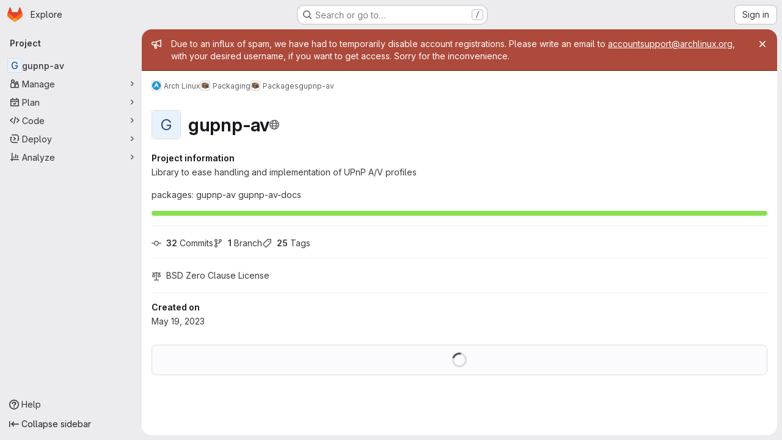

--- FILE ---
content_type: text/javascript; charset=utf-8
request_url: https://gitlab.archlinux.org/assets/webpack/pages.projects.show.aab5dd1e.chunk.js
body_size: 13083
content:
(this.webpackJsonp=this.webpackJsonp||[]).push([["pages.projects.show"],{"/ev+":function(e){e.exports=JSON.parse('{"iconCount":113,"spriteSize":226730,"icons":[{"name":"add-user-sm","svg_size":72},{"name":"catalog-sm","svg_size":72},{"name":"chart-bar-sm","svg_size":72},{"name":"chat-sm","svg_size":72},{"name":"cloud-check-sm","svg_size":72},{"name":"cloud-tanuki-sm","svg_size":72},{"name":"cloud-user-sm","svg_size":72},{"name":"commit-sm","svg_size":72},{"name":"devops-sm","svg_size":72},{"name":"empty-todos-all-done-md","svg_size":144},{"name":"empty-todos-md","svg_size":144},{"name":"merge-requests-sm","svg_size":72},{"name":"milestone-sm","svg_size":72},{"name":"package-sm","svg_size":72},{"name":"pipeline-sm","svg_size":72},{"name":"project-create-from-template-sm","svg_size":72},{"name":"project-create-new-sm","svg_size":72},{"name":"project-import-sm","svg_size":72},{"name":"purchase-success-md","svg_size":144},{"name":"rocket-launch-md","svg_size":144},{"name":"scan-alert-sm","svg_size":72},{"name":"schedule-md","svg_size":144},{"name":"search-sm","svg_size":72},{"name":"secure-sm","svg_size":72},{"name":"service-desk-sm","svg_size":72},{"name":"subgroup-create-new-sm","svg_size":72},{"name":"success-sm","svg_size":72},{"name":"tanuki-ai-md","svg_size":144},{"name":"tanuki-ai-sm","svg_size":72},{"name":"train-sm","svg_size":72},{"name":"variables-sm","svg_size":72},{"name":"wiki-sm","svg_size":72},{"name":"empty-access-md","svg_size":144},{"name":"empty-access-token-md","svg_size":144},{"name":"empty-activity-md","svg_size":144},{"name":"empty-admin-apps-md","svg_size":144},{"name":"empty-ai-catalog-md","svg_size":144},{"name":"empty-catalog-md","svg_size":144},{"name":"empty-chart-md","svg_size":144},{"name":"empty-cloud-md","svg_size":144},{"name":"empty-commit-md","svg_size":144},{"name":"empty-dashboard-md","svg_size":144},{"name":"empty-devops-md","svg_size":144},{"name":"empty-embed-panel-md","svg_size":144},{"name":"empty-environment-md","svg_size":144},{"name":"empty-epic-add-md","svg_size":144},{"name":"empty-epic-md","svg_size":144},{"name":"empty-feature-flag-md","svg_size":144},{"name":"empty-friends-md","svg_size":144},{"name":"empty-geo-md","svg_size":144},{"name":"empty-groups-md","svg_size":144},{"name":"empty-issues-add-md","svg_size":144},{"name":"empty-issues-md","svg_size":144},{"name":"empty-job-canceled-md","svg_size":144},{"name":"empty-job-failed-md","svg_size":144},{"name":"empty-job-manual-md","svg_size":144},{"name":"empty-job-not-triggered-md","svg_size":144},{"name":"empty-job-pending-md","svg_size":144},{"name":"empty-job-scheduled-md","svg_size":144},{"name":"empty-job-skipped-md","svg_size":144},{"name":"empty-key-md","svg_size":144},{"name":"empty-labels-add-md","svg_size":144},{"name":"empty-labels-md","svg_size":144},{"name":"empty-labels-starred-md","svg_size":144},{"name":"empty-merge-requests-md","svg_size":144},{"name":"empty-milestone-md","svg_size":144},{"name":"empty-organizations-add-md","svg_size":144},{"name":"empty-organizations-md","svg_size":144},{"name":"empty-package-md","svg_size":144},{"name":"empty-piechart-md","svg_size":144},{"name":"empty-pipeline-md","svg_size":144},{"name":"empty-private-md","svg_size":144},{"name":"empty-projects-deleted-md","svg_size":144},{"name":"empty-projects-md","svg_size":144},{"name":"empty-projects-starred-md","svg_size":144},{"name":"empty-radar-md","svg_size":144},{"name":"empty-scan-alert-md","svg_size":144},{"name":"empty-schedule-md","svg_size":144},{"name":"empty-search-md","svg_size":144},{"name":"empty-secrets-md","svg_size":144},{"name":"empty-secure-add-md","svg_size":144},{"name":"empty-secure-md","svg_size":144},{"name":"empty-service-desk-md","svg_size":144},{"name":"empty-snippets-md","svg_size":144},{"name":"empty-subgroup-add-md","svg_size":144},{"name":"empty-subgroup-md","svg_size":144},{"name":"empty-train-md","svg_size":144},{"name":"empty-user-alert-md","svg_size":144},{"name":"empty-user-md","svg_size":144},{"name":"empty-user-settings-md","svg_size":144},{"name":"empty-variables-md","svg_size":144},{"name":"empty-wiki-md","svg_size":144},{"name":"empty-workspaces-md","svg_size":144},{"name":"error-403-lg","svg_size":288},{"name":"error-404-lg","svg_size":288},{"name":"error-409-lg","svg_size":288},{"name":"error-422-lg","svg_size":288},{"name":"error-429-lg","svg_size":288},{"name":"error-500-lg","svg_size":288},{"name":"error-502-lg","svg_size":288},{"name":"error-503-lg","svg_size":288},{"name":"status-alert-md","svg_size":144},{"name":"status-alert-sm","svg_size":72},{"name":"status-fail-md","svg_size":144},{"name":"status-fail-sm","svg_size":72},{"name":"status-new-md","svg_size":144},{"name":"status-new-sm","svg_size":72},{"name":"status-nothing-md","svg_size":144},{"name":"status-nothing-sm","svg_size":72},{"name":"status-settings-md","svg_size":144},{"name":"status-settings-sm","svg_size":72},{"name":"status-success-md","svg_size":144},{"name":"status-success-sm","svg_size":72}]}')},"0Ypr":function(e,t,a){"use strict";a.d(t,"a",(function(){return o}));var r=a("jlnU"),n=a("CzKS"),s=a("3twG"),i=a("/lV4");function o(e){if(!e)throw new Error("namespaceType not provided");if(!Object(s.t)("leave"))return;Object(n.b)();const t=document.querySelector(".js-leave-link");t?t.click():Object(r.createAlert)({message:Object(i.j)(Object(i.a)("You do not have permission to leave this %{namespaceType}."),{namespaceType:e})})}},326:function(e,t,a){a("HVBj"),a("tGlJ"),e.exports=a("zAUc")},"9AxQ":function(e,t,a){"use strict";var r=a("q3oM"),n=a("4qOP"),s=a("qYtX"),i=a("CbCZ"),o=a("vxCR"),l=a("fI8y"),c={name:"GlBanner",components:{CloseButton:s.a,GlButton:i.a,GlCard:o.a,GlIllustration:l.a},props:{title:{type:String,required:!0},buttonAttributes:{type:Object,required:!1,default:function(){return{}}},buttonText:{type:String,required:!0},buttonLink:{type:String,required:!1,default:null},illustrationName:{type:String,required:!1,default:null},svgPath:{type:String,required:!1,default:null},variant:{type:String,required:!1,default:r.n[0],validator:e=>r.n.includes(e)},dismissLabel:{type:String,required:!1,default:function(){return Object(n.b)("GlBanner.closeButtonTitle","Dismiss")}}},computed:{isIntroducing(){return this.variant===r.n[1]}},methods:{handleClose(){this.$emit("close")},primaryButtonClicked(){this.$emit("primary")}}},d=a("tBpV"),u=Object(d.a)(c,(function(){var e=this,t=e._self._c;return t("gl-card",{staticClass:"gl-banner gl-py-6 gl-pl-6 gl-pr-8",class:{"gl-banner-introduction":e.isIntroducing},attrs:{"body-class":"gl-flex !gl-p-0"}},[e.svgPath||e.illustrationName?t("div",{staticClass:"gl-banner-illustration"},[e.illustrationName?t("gl-illustration",{attrs:{name:e.illustrationName}}):e.svgPath?t("img",{attrs:{src:e.svgPath,alt:""}}):e._e()],1):e._e(),e._v(" "),t("div",{staticClass:"gl-banner-content"},[t("h2",{staticClass:"gl-banner-title"},[e._v(e._s(e.title))]),e._v(" "),e._t("default"),e._v(" "),t("gl-button",e._b({attrs:{variant:"confirm",category:"primary","data-testid":"gl-banner-primary-button",href:e.buttonLink},on:{click:e.primaryButtonClicked}},"gl-button",e.buttonAttributes,!1),[e._v(e._s(e.buttonText))]),e._v(" "),e._t("actions")],2),e._v(" "),t("close-button",{staticClass:"gl-banner-close",attrs:{label:e.dismissLabel},on:{click:e.handleClose}})],1)}),[],!1,null,null,null);t.a=u.exports},FKKe:function(e,t){var a={kind:"Document",definitions:[{kind:"OperationDefinition",operation:"query",name:{kind:"Name",value:"projectComplianceFrameworks"},variableDefinitions:[{kind:"VariableDefinition",variable:{kind:"Variable",name:{kind:"Name",value:"fullPath"}},type:{kind:"NonNullType",type:{kind:"NamedType",name:{kind:"Name",value:"ID"}}},directives:[]}],directives:[],selectionSet:{kind:"SelectionSet",selections:[{kind:"Field",name:{kind:"Name",value:"project"},arguments:[{kind:"Argument",name:{kind:"Name",value:"fullPath"},value:{kind:"Variable",name:{kind:"Name",value:"fullPath"}}}],directives:[],selectionSet:{kind:"SelectionSet",selections:[{kind:"Field",name:{kind:"Name",value:"id"},arguments:[],directives:[]},{kind:"Field",name:{kind:"Name",value:"complianceFrameworks"},arguments:[],directives:[],selectionSet:{kind:"SelectionSet",selections:[{kind:"Field",name:{kind:"Name",value:"nodes"},arguments:[],directives:[],selectionSet:{kind:"SelectionSet",selections:[{kind:"Field",name:{kind:"Name",value:"id"},arguments:[],directives:[]},{kind:"Field",name:{kind:"Name",value:"name"},arguments:[],directives:[]},{kind:"Field",name:{kind:"Name",value:"description"},arguments:[],directives:[]},{kind:"Field",name:{kind:"Name",value:"color"},arguments:[],directives:[]},{kind:"Field",name:{kind:"Name",value:"default"},arguments:[],directives:[]},{kind:"Field",name:{kind:"Name",value:"namespaceId"},arguments:[],directives:[]}]}}]}}]}}]}}],loc:{start:0,end:247}};a.loc.source={body:"query projectComplianceFrameworks($fullPath: ID!) {\n  project(fullPath: $fullPath) {\n    id\n    complianceFrameworks {\n      nodes {\n        id\n        name\n        description\n        color\n        default\n        namespaceId\n      }\n    }\n  }\n}\n",name:"GraphQL request",locationOffset:{line:1,column:1}};var r={};function n(e,t){for(var a=0;a<e.definitions.length;a++){var r=e.definitions[a];if(r.name&&r.name.value==t)return r}}a.definitions.forEach((function(e){if(e.name){var t=new Set;!function e(t,a){if("FragmentSpread"===t.kind)a.add(t.name.value);else if("VariableDefinition"===t.kind){var r=t.type;"NamedType"===r.kind&&a.add(r.name.value)}t.selectionSet&&t.selectionSet.selections.forEach((function(t){e(t,a)})),t.variableDefinitions&&t.variableDefinitions.forEach((function(t){e(t,a)})),t.definitions&&t.definitions.forEach((function(t){e(t,a)}))}(e,t),r[e.name.value]=t}})),e.exports=a,e.exports.projectComplianceFrameworks=function(e,t){var a={kind:e.kind,definitions:[n(e,t)]};e.hasOwnProperty("loc")&&(a.loc=e.loc);var s=r[t]||new Set,i=new Set,o=new Set;for(s.forEach((function(e){o.add(e)}));o.size>0;){var l=o;o=new Set,l.forEach((function(e){i.has(e)||(i.add(e),(r[e]||new Set).forEach((function(e){o.add(e)})))}))}return i.forEach((function(t){var r=n(e,t);r&&a.definitions.push(r)})),a}(a,"projectComplianceFrameworks")},G6B1:function(e,t,a){"use strict";a.d(t,"c",(function(){return l})),a.d(t,"b",(function(){return c})),a.d(t,"a",(function(){return u}));var r=a("o4PY"),n=a.n(r),s=(a("ZzK0"),a("z6RN"),a("BzOf"),a("v2fZ"),a("NmEs")),i=a("GuZl");const o=Object.freeze(["active","gl-tab-nav-item-active"]),l="gl-tab-shown",c="hash",d=[c];class u{constructor(e,{history:t=null}={}){if(!e)throw new Error("Cannot instantiate GlTabsBehavior without an element");this.destroyFns=[],this.tabList=e,this.tabs=this.getTabs(),this.activeTab=null,this.history=d.includes(t)?t:null,this.setAccessibilityAttrs(),this.bindEvents(),this.history===c&&this.loadInitialTab()}setAccessibilityAttrs(){var e=this;this.tabList.setAttribute("role","tablist"),this.tabs.forEach((function(t){t.hasAttribute("id")||t.setAttribute("id",n()("gl_tab_nav__tab_")),!e.activeTab&&t.classList.contains(o[0])?(e.activeTab=t,t.setAttribute("aria-selected","true"),t.removeAttribute("tabindex")):(t.setAttribute("aria-selected","false"),t.setAttribute("tabindex","-1")),t.setAttribute("role","tab"),t.closest(".nav-item").setAttribute("role","presentation");const a=e.getPanelForTab(t);t.hasAttribute("aria-controls")||t.setAttribute("aria-controls",a.id),a.classList.add(i.n),a.setAttribute("role","tabpanel"),a.setAttribute("aria-labelledby",t.id)}))}bindEvents(){var e=this;this.tabs.forEach((function(t){e.bindEvent(t,"click",(function(a){a.preventDefault(),t!==e.activeTab&&e.activateTab(t)})),e.bindEvent(t,"keydown",(function(t){const{code:a}=t;"ArrowUp"===a||"ArrowLeft"===a?(t.preventDefault(),e.activatePreviousTab()):"ArrowDown"!==a&&"ArrowRight"!==a||(t.preventDefault(),e.activateNextTab())}))}))}bindEvent(e,...t){e.addEventListener(...t),this.destroyFns.push((function(){e.removeEventListener(...t)}))}loadInitialTab(){const e=this.tabList.querySelector(`a[href="${CSS.escape(window.location.hash)}"]`);this.activateTab(e||this.activeTab)}activatePreviousTab(){const e=this.tabs.indexOf(this.activeTab);if(e<=0)return;const t=this.tabs[e-1];this.activateTab(t),t.focus()}activateNextTab(){const e=this.tabs.indexOf(this.activeTab);if(e>=this.tabs.length-1)return;const t=this.tabs[e+1];this.activateTab(t),t.focus()}getTabs(){return Array.from(this.tabList.querySelectorAll(".gl-tab-nav-item"))}getPanelForTab(e){const t=e.getAttribute("aria-controls");return t?document.querySelector("#"+t):document.querySelector(e.getAttribute("href"))}activateTab(e){this.activeTab.setAttribute("aria-selected","false"),this.activeTab.setAttribute("tabindex","-1"),this.activeTab.classList.remove(...o);this.getPanelForTab(this.activeTab).classList.remove("active"),e.setAttribute("aria-selected","true"),e.removeAttribute("tabindex"),e.classList.add(...o);const t=this.getPanelForTab(e);t.classList.add("active"),this.history===c&&Object(s.p)(e.getAttribute("href")),this.activeTab=e,this.dispatchTabShown(e,t)}dispatchTabShown(e,t){const a=new CustomEvent(l,{bubbles:!0,detail:{activeTabPanel:t}});e.dispatchEvent(a)}destroy(){this.destroyFns.forEach((function(e){return e()}))}}},LNKH:function(e,t,a){"use strict";a.r(t);var r=a("9/Bc"),n=a("/lV4"),s=a("ygVz"),i=a("yN/U"),o=a("CbCZ"),l={name:"TierBadgePopover",components:{GlPopover:i.a,GlButton:o.a},mixins:[s.b.mixin({label:"tier_badge"})],inject:["primaryCtaLink","secondaryCtaLink","isProject","trialDuration"],props:{target:{type:HTMLElement,required:!0},tier:{type:String,required:!0}},computed:{copyText(){const{groupCopyStart:e,projectCopyStart:t,copyEnd:a}=this.$options.i18n,r=this.isProject?t:e;return Object(n.j)(r,{tier:this.tier,copyEnd:a(this.trialDuration)})}},methods:{trackPrimaryCta(){this.track("click_start_trial_button")},trackSecondaryCta(){this.track("click_compare_plans_button")}},i18n:{title:Object(n.i)("TierBadgePopover|Enhance team productivity"),groupCopyStart:Object(n.i)("TierBadgePopover|This group and all its related projects use the %{tier} GitLab tier. %{copyEnd}"),projectCopyStart:Object(n.i)("TierBadgePopover|This project uses the %{tier} GitLab tier. %{copyEnd}"),copyEnd:function(e){return Object(n.j)(Object(n.i)("TierBadgePopover|Want to enhance team productivity and access advanced features like Merge Approvals, Push rules, Epics, Code Review Analytics, and Container Scanning? Try all GitLab has to offer for free for %{duration} days. No credit card required."),{duration:e})},primaryCtaText:Object(n.i)("TierBadgePopover|Start a free trial"),secondaryCtaText:Object(n.i)("TierBadgePopover|Explore paid plans")}},c=a("tBpV"),d=Object(c.a)(l,(function(){var e=this,t=e._self._c;return t("gl-popover",{attrs:{title:e.$options.i18n.title,target:e.target,placement:"bottom"}},[t("div",{staticClass:"gl-mb-3"},[e._v("\n    "+e._s(e.copyText)+"\n  ")]),e._v(" "),t("gl-button",{staticClass:"gl-my-2 gl-w-full",attrs:{href:e.primaryCtaLink,variant:"confirm","data-testid":"tier-badge-popover-primary-cta"},on:{click:e.trackPrimaryCta}},[e._v(e._s(e.$options.i18n.primaryCtaText))]),e._v(" "),t("gl-button",{staticClass:"gl-my-2 gl-w-full",attrs:{href:e.secondaryCtaLink,variant:"confirm",category:"secondary","data-testid":"tier-badge-popover-secondary-cta"},on:{click:e.trackSecondaryCta}},[e._v(e._s(e.$options.i18n.secondaryCtaText))])],1)}),[],!1,null,null,null).exports,u={name:"TierBadgeUpgradePopover",components:{GlPopover:i.a,GlButton:o.a},mixins:[s.b.mixin({label:"tier_badge_upgrade"})],inject:["primaryCtaLink"],props:{target:{type:HTMLElement,required:!0}},methods:{trackPrimaryCta(){this.track("click_upgrade_button")},trackPopoverClose(){this.track("close")}}},m=Object(c.a)(u,(function(){var e=this,t=e._self._c;return t("gl-popover",{attrs:{title:e.s__("TierBadgePopover|Unlock advanced features"),target:e.target,placement:"bottom","show-close-button":""},on:{"close-button-clicked":e.trackPopoverClose}},[t("div",{staticClass:"gl-mb-3"},[e._v("\n    "+e._s(e.s__("TierBadgePopover|Get advanced features like GitLab Duo, merge approvals, epics, and code review analytics."))+"\n  ")]),e._v(" "),t("gl-button",{staticClass:"gl-my-2 gl-w-full",attrs:{href:e.primaryCtaLink,variant:"confirm","data-testid":"tier-badge-popover-primary-cta"},on:{click:e.trackPrimaryCta}},[e._v(e._s(e.s__("TierBadgePopover|Upgrade to unlock")))])],1)}),[],!1,null,null,null).exports,p={components:{GlBadge:r.a,TierBadgePopover:d,TierBadgeUpgradePopover:m},mixins:[s.b.mixin({label:"tier_badge"})],props:{tier:{type:String,required:!1,default:Object(n.i)("TierBadge|Free")},isUpgrade:{type:Boolean,required:!1,default:!1}},data:function(){return{target:void 0}},mounted(){var e;this.trackRender(),this.target=null===(e=this.$refs.badge)||void 0===e?void 0:e.$el},methods:{trackRender(){this.track("render_badge")},trackHover(){this.track("render_flyout")}}},g=Object(c.a)(p,(function(){var e=this,t=e._self._c;return t("span",{staticClass:"gl-ml-2 gl-flex gl-items-center",on:{mouseover:e.trackHover}},[t("gl-badge",{ref:"badge",attrs:{"data-testid":"tier-badge",variant:"tier"}},[e._v("\n    "+e._s(e.tier)+"\n  ")]),e._v(" "),e.target?[e.isUpgrade?t("tier-badge-upgrade-popover",{attrs:{target:e.target,triggers:"hover focus manual"}}):t("tier-badge-popover",{attrs:{target:e.target,triggers:"hover focus manual",tier:e.tier}})]:e._e()],2)}),[],!1,null,null,null);t.default=g.exports},MMKc:function(e,t,a){"use strict";a("ZzK0"),a("z6RN"),a("BzOf");var r=a("2ibD"),n=a("jlnU"),s=a("/lV4");const i=function(e){e.preventDefault();const t=e.currentTarget.closest(".js-targeted-message"),a=t.dataset;a.targetedMessageId&&(t.remove(),r.a.post(a.dismissEndpoint,{targeted_message_id:a.targetedMessageId,namespace_id:a.namespaceId}).catch((function(){Object(n.createAlert)({message:Object(s.a)("An error occurred while dismissing the alert. Refresh the page and try again.")})})))};t.a=function(){document.querySelectorAll(".js-targeted-message .js-close").forEach((function(e){return e.addEventListener("click",i)}))}},OVZb:function(e,t,a){"use strict";var r=a("q3oM"),n=a("mpVB"),s=a("CbCZ"),i=a("d85j"),o=a("Jx7q"),l=a("4Qts"),c={name:"GlLabel",components:{GlButton:s.a,GlIcon:i.a,GlLink:o.a,GlTooltip:l.a},props:{backgroundColor:{type:String,required:!0,validator:function(e){return/^(#|rgb|rgba)/.test(e)}},title:{type:String,required:!0,default:""},description:{type:String,required:!1,default:""},tooltipPlacement:{type:String,required:!1,default:"top"},target:{type:String,required:!1,default:""},scoped:{type:Boolean,required:!1,default:!1},showCloseButton:{type:Boolean,required:!1,default:!1},disabled:{type:Boolean,required:!1,default:!1}},data(){return{splitScopedLabelIndex:this.title.lastIndexOf("::")}},computed:{cssClasses(){const e=Object(n.a)(this.backgroundColor);return{"gl-label-scoped":this.scoped,"gl-label-text-dark":e===r.F.dark,"gl-label-text-light":e===r.F.light}},cssVariables(){return{"--label-background-color":this.backgroundColor,"--label-inset-border":"inset 0 0 0 2px "+this.backgroundColor}},scopedKey(){return this.scoped?this.title.slice(0,this.splitScopedLabelIndex):this.title},scopedValue(){return this.title.slice(this.splitScopedLabelIndex+2)},labelComponent(){return this.target?o.a:"span"},tooltipTarget(){return this.target?this.$refs.labelTitle.$el:this.$refs.labelTitle}},watch:{title(){this.splitScopedLabelIndex=this.title.lastIndexOf("::")}},methods:{onClick(e){this.$emit("click",e)},onClose(e){this.$emit("close",e)}}},d=a("tBpV"),u=Object(d.a)(c,(function(){var e=this,t=e._self._c;return t("span",e._b({staticClass:"gl-label",class:e.cssClasses,style:e.cssVariables,on:{click:e.onClick}},"span",e.$attrs,!1),[t(e.labelComponent,{ref:"labelTitle",tag:"component",staticClass:"gl-label-link",class:{"gl-label-link-underline":e.target},attrs:{href:!!e.target&&e.target,tabindex:"0"}},[t("span",{staticClass:"gl-label-text"},[e._v("\n      "+e._s(e.scopedKey)+"\n    ")]),e._v(" "),e.scoped&&e.scopedValue?t("span",{staticClass:"gl-label-text-scoped"},[e._v("\n      "+e._s(e.scopedValue)+"\n    ")]):e._e()]),e._v(" "),e.showCloseButton?t("gl-button",{staticClass:"gl-label-close !gl-p-0",attrs:{category:"tertiary",size:"small",variant:"reset","aria-label":"Remove label",disabled:e.disabled},on:{click:e.onClose}},[t("gl-icon",{attrs:{name:"close-xs",size:12}})],1):e._e(),e._v(" "),e.description?t("gl-tooltip",{attrs:{target:function(){return e.tooltipTarget},placement:e.tooltipPlacement,boundary:"viewport"}},[e.scoped?t("span",{staticClass:"gl-label-tooltip-title"},[e._v("Scoped label")]):e._e(),e._v("\n    "+e._s(e.description)+"\n  ")]):e._e()],1)}),[],!1,null,null,null);t.a=u.exports},T5P5:function(e,t,a){"use strict";a.r(t),a.d(t,"initHomePanel",(function(){return T}));a("byxs");var r=a("apM3"),n=a("ewH8"),s=a("GiFX"),i=a("5v28"),o=a("NmEs"),l=a("CbCZ"),c=a("zIFf"),d=a("/lV4"),u=a("4Fqu"),m={components:{GlButtonGroup:u.a,GlButton:l.a},directives:{GlTooltip:c.a},inject:{forksCount:{default:0},projectFullPath:{default:""},projectForksUrl:{default:""},userForkUrl:{default:""},newForkUrl:{default:""},canReadCode:{default:!1},canForkProject:{default:!1}},computed:{forkButtonUrl(){return this.userForkUrl||this.newForkUrl},userHasForkAccess(){return Boolean(this.userForkUrl)&&this.canReadCode},userCanFork(){return this.canReadCode&&this.canForkProject},forkButtonEnabled(){return this.userHasForkAccess||this.userCanFork},forkButtonTooltip(){return this.canForkProject?this.userHasForkAccess?Object(d.i)("ProjectOverview|Go to your fork"):Object(d.i)("ProjectOverview|Create new fork"):Object(d.i)("ProjectOverview|You don't have permission to fork this project")}}},p=a("tBpV"),g=Object(p.a)(m,(function(){var e=this,t=e._self._c;return t("gl-button-group",[t("gl-button",{directives:[{name:"gl-tooltip",rawName:"v-gl-tooltip"}],attrs:{"data-testid":"fork-button",disabled:!e.forkButtonEnabled,href:e.forkButtonUrl,icon:"fork",title:e.forkButtonTooltip}},[e._v(e._s(e.s__("ProjectOverview|Fork")))]),e._v(" "),t("gl-button",{attrs:{"data-testid":"forks-count",disabled:!e.canReadCode,href:e.projectForksUrl}},[e._v(e._s(e.forksCount))])],1)}),[],!1,null,null,null).exports,v=a("sijA"),b=a("UFYv"),f=a("d85j"),h=a("puZj"),k=a("FxFN"),j=a("4wgn"),_=a("tnyU"),w=a.n(_),y={name:"StarCount",components:{GlButton:l.a,GlButtonGroup:u.a,GlIcon:f.a},directives:{GlTooltip:c.a},inject:{projectId:{default:null},signInPath:{default:""},starCount:{default:0},starred:{default:!1},starrersPath:{default:""}},data(){return{isLoading:!1,count:this.starCount,isStarred:this.starred}},computed:{starIcon(){return this.isStarred?"star":"star-o"},starText(){return this.isStarred?Object(d.i)("ProjectOverview|Unstar"):Object(d.i)("ProjectOverview|Star")},starHref(){return Object(o.A)()?null:this.signInPath},tooltip:()=>Object(o.A)()?"":Object(d.i)("ProjectOverview|You must sign in to star a project")},methods:{showToastMessage(){const e={text:Object(d.i)("ProjectOverview|Star toggle failed. Try again later."),variant:"danger"};this.$toast.show(e.text,{variant:e.variant})},async setStarStatus(){if(Object(o.A)())try{var e;this.isLoading=!0;const{data:t}=await this.$apollo.mutate({mutation:w.a,variables:{projectId:Object(k.c)(j.K,this.projectId),starred:!this.isStarred}});(null===(e=t.errors)||void 0===e?void 0:e.length)>0?(Object(h.a)(this.$options.name,new Error(t.errors.join(", "))),this.showToastMessage()):(this.count=t.starProject.count,this.isStarred=!this.isStarred)}catch(e){Object(h.a)(this.$options.name,e),this.showToastMessage()}finally{this.isLoading=!1}}},modalId:"custom-notifications-modal"},C=Object(p.a)(y,(function(){var e=this,t=e._self._c;return t("gl-button-group",[t("gl-button",{directives:[{name:"gl-tooltip",rawName:"v-gl-tooltip"}],staticClass:"star-btn",attrs:{size:"medium","data-testid":"star-button",title:e.tooltip,href:e.starHref,disabled:e.isLoading},on:{click:function(t){return e.setStarStatus()}}},[t("gl-icon",{attrs:{name:e.starIcon,size:16}}),e._v("\n    "+e._s(e.starText)+"\n  ")],1),e._v(" "),t("gl-button",{directives:[{name:"gl-tooltip",rawName:"v-gl-tooltip"}],staticClass:"star-count",attrs:{"data-testid":"star-count",size:"medium",href:e.starrersPath,title:e.s__("ProjectOverview|Starrers")}},[e._v("\n    "+e._s(e.count)+"\n  ")])],1)}),[],!1,null,null,null).exports,P={components:{ForksButton:g,GlButton:l.a,MoreActionsDropdown:v.a,NotificationsDropdown:b.a,StarCount:C},directives:{GlTooltip:c.a},inject:{adminPath:{default:""},canReadProject:{default:!1},isProjectEmpty:{default:!1},projectId:{default:""}},data:()=>({isLoggedIn:Object(o.A)()}),computed:{canForkProject(){return!this.isProjectEmpty&&Object(o.A)()&&this.canReadProject},copyProjectId(){return Object(d.j)(Object(d.i)("ProjectPage|Project ID: %{id}"),{id:this.projectId})}},i18n:{adminButtonTooltip:Object(d.a)("View project in admin area")}},O={components:{HomePanelActions:Object(p.a)(P,(function(){var e=this,t=e._self._c;return t("div",{staticClass:"gl-justify-content-md-end project-repo-buttons gl-flex gl-flex-wrap gl-items-center gl-gap-3"},[e.adminPath?t("gl-button",{directives:[{name:"gl-tooltip",rawName:"v-gl-tooltip"}],attrs:{"aria-label":e.$options.i18n.adminButtonTooltip,href:e.adminPath,title:e.$options.i18n.adminButtonTooltip,"data-testid":"admin-button",icon:"admin"}}):e._e(),e._v(" "),e.isLoggedIn&&e.canReadProject?[t("notifications-dropdown")]:e._e(),e._v(" "),t("star-count"),e._v(" "),e.canForkProject?t("forks-button"):e._e(),e._v(" "),e.canReadProject?[t("span",{staticClass:"gl-sr-only",attrs:{itemprop:"identifier","data-testid":"project-id-content"}},[e._v("\n      "+e._s(e.copyProjectId)+"\n    ")])]:e._e(),e._v(" "),t("more-actions-dropdown")],2)}),[],!1,null,null,null).exports}},z=Object(p.a)(O,(function(){return(0,this._self._c)("home-panel-actions")}),[],!1,null,null,null).exports;n.default.use(r.a),n.default.use(s.a);const S=new s.a({defaultClient:Object(i.d)()}),T=function(){const e=document.getElementById("js-home-panel");if(null===e)return null;const{adminPath:t,canReadProject:a,isProjectEmpty:r,projectAvatar:s,projectId:i,isGroup:l,leaveConfirmMessage:c,leavePath:d,requestAccessPath:u,withdrawConfirmMessage:m,withdrawPath:p,canEdit:g,editPath:v,canForkProject:b,canReadCode:f,forksCount:h,newForkUrl:k,projectForksUrl:j,projectFullPath:_,userForkUrl:w,emailsDisabled:y,notificationDropdownItems:C,notificationHelpPagePath:P,notificationLevel:O,signInPath:T,starCount:F,starred:B,starrersPath:x,projectName:E,projectVisibilityLevel:I,isProjectMarkedForDeletion:N,complianceFrameworkBadgeColor:L,complianceFrameworkBadgeName:A,complianceFrameworkBadgeTitle:D,hasComplianceFrameworkFeature:q,cicdCatalogPath:G}=e.dataset;return new n.default({apolloProvider:S,el:e,name:"HomePanelRoot",provide:{adminPath:t,canReadProject:Object(o.H)(a),isProjectEmpty:Object(o.H)(r),projectAvatar:s,projectId:parseInt(i,10),groupOrProjectId:i,isGroup:Object(o.H)(l),leaveConfirmMessage:c,leavePath:d,requestAccessPath:u,withdrawConfirmMessage:m,withdrawPath:p,canEdit:Object(o.H)(g),editPath:v,canForkProject:Object(o.H)(b),canReadCode:Object(o.H)(f),forksCount:parseInt(h,10)||0,newForkUrl:k,projectForksUrl:j,projectFullPath:_,userForkUrl:w,dropdownItems:JSON.parse(C||null),emailsDisabled:Object(o.H)(y),helpPagePath:P,initialNotificationLevel:O,noFlip:!0,signInPath:T,starCount:parseInt(F,10)||0,starred:Object(o.H)(B),starrersPath:x,projectName:E,projectVisibilityLevel:I,isProjectMarkedForDeletion:Object(o.H)(N),complianceFrameworkBadgeColor:L,complianceFrameworkBadgeName:A,complianceFrameworkBadgeTitle:D,hasComplianceFrameworkFeature:Object(o.H)(q),cicdCatalogPath:G},render:function(e){return e(z)}})}},YbE4:function(e,t,a){"use strict";a("3UXl"),a("iyoE");var r=a("ewH8"),n=a("NmEs"),s=a("lCTV"),i=a("Mp8J"),o={name:"DismissibleAlert",components:{GlAlert:s.a},directives:{SafeHtml:i.a},props:{html:{type:String,required:!1,default:""}},data:()=>({isDismissed:!1}),methods:{dismiss(){this.isDismissed=!0}}},l=a("tBpV"),c=Object(l.a)(o,(function(){var e=this._self._c;return this.isDismissed?this._e():e("gl-alert",this._g(this._b({on:{dismiss:this.dismiss}},"gl-alert",this.$attrs,!1),this.$listeners),[e("div",{directives:[{name:"safe-html",rawName:"v-safe-html",value:this.html,expression:"html"}]})])}),[],!1,null,null,null).exports;const d=function(e){const t={html:e.innerHTML},a={...e.dataset,dismissible:Object(n.H)(e.dataset.dismissible)};return new r.default({el:e,render:e=>e(c,{props:t,attrs:a})})};t.a=function(){return[...document.querySelectorAll(".js-vue-alert")].map(d)}},"bu9/":function(e,t,a){"use strict";t.a=gon&&gon.illustrations_path},fI8y:function(e,t,a){"use strict";a("aFm2"),a("z6RN"),a("R9qC"),a("B++/"),a("47t/");var r=a("bu9/"),n=a("/ev+"),s=a("mpVB");const i=n.icons;var o={name:"GlIllustration",props:{name:{type:String,required:!0,validator:function(e){return!!i.some((function(t){return t.name===e}))||(Object(s.i)(`Illustration '${e}' is not a known illustration of @gitlab/svgs`,{name:"GlIllustration"}),!1)}}},computed:{spriteHref(){return`${r.a}#${this.name}`},illustrationSize(){var e=this;return i.find((function(t){return t.name===e.name})).svg_size}}},l=a("tBpV"),c=Object(l.a)(o,(function(){var e=this._self._c;return e("svg",this._g({key:this.spriteHref,attrs:{"data-testid":this.name+"-illustration",role:"presentation",width:this.illustrationSize,height:this.illustrationSize}},this.$listeners),[e("use",{attrs:{href:this.spriteHref}})])}),[],!1,null,null,null);t.a=c.exports},"kea+":function(e,t,a){"use strict";a.d(t,"a",(function(){return i}));var r=a("ewH8"),n=a("LNKH"),s=a("NmEs");function i(){const e=document.querySelector(".js-tier-badge-trigger");if(!e)return!1;const{primaryCtaLink:t,secondaryCtaLink:a,trialDuration:i,isProject:o}=e.dataset;return new r.default({el:e,name:"TierBadgeTriggerRoot",components:{TierBadge:n.default},provide:{primaryCtaLink:t,secondaryCtaLink:a,trialDuration:i,isProject:Object(s.H)(o)},render:e=>e(n.default,{attrs:{"data-testid":"group-tier-badge"}})})}},mtLZ:function(e,t,a){"use strict";a.d(t,"q",(function(){return s})),a.d(t,"b",(function(){return i})),a.d(t,"e",(function(){return o})),a.d(t,"f",(function(){return l})),a.d(t,"p",(function(){return c})),a.d(t,"o",(function(){return d})),a.d(t,"r",(function(){return u})),a.d(t,"d",(function(){return m})),a.d(t,"c",(function(){return p})),a.d(t,"u",(function(){return g})),a.d(t,"B",(function(){return v})),a.d(t,"C",(function(){return b})),a.d(t,"A",(function(){return f})),a.d(t,"x",(function(){return h})),a.d(t,"y",(function(){return k})),a.d(t,"z",(function(){return j})),a.d(t,"t",(function(){return _})),a.d(t,"v",(function(){return w})),a.d(t,"w",(function(){return y})),a.d(t,"k",(function(){return C})),a.d(t,"i",(function(){return P})),a.d(t,"j",(function(){return O})),a.d(t,"l",(function(){return z})),a.d(t,"m",(function(){return S})),a.d(t,"E",(function(){return T})),a.d(t,"s",(function(){return F})),a.d(t,"a",(function(){return B})),a.d(t,"h",(function(){return x})),a.d(t,"n",(function(){return E})),a.d(t,"g",(function(){return I})),a.d(t,"D",(function(){return N}));var r=a("/lV4"),n=a("3twG");const s=500,i="commit_sha",o=24,l=20,c=20,d="ComplianceManagement::Framework",u={APPROVED_BY_COMMITTER:Object(r.i)("ComplianceReport|Approved by committer"),APPROVED_BY_INSUFFICIENT_USERS:Object(r.i)("ComplianceReport|Less than 2 approvers"),APPROVED_BY_MERGE_REQUEST_AUTHOR:Object(r.i)("ComplianceReport|Approved by author")},m="SEVERITY_LEVEL_DESC",p={before:null,after:null,first:c},g=(Object(r.a)("All branches"),Object(r.a)("All protected branches"),"dashboard"),v="standards_adherence",b="violations",f="projects",h="frameworks",k="new_framework",j="new_framework_success",_="blank_framework",w="frameworks/:id",y="frameworks/:id.json",C="project",P="framework",O="groupPath",z="project_status",S={color:"#000000",default:!1,description:Object(r.i)("ComplianceFrameworks|No framework"),id:"gid://gitlab/ComplianceManagement::Framework/0",name:Object(r.i)("ComplianceFrameworks|No framework"),pipelineConfigurationFullPath:"",__typename:"ComplianceFramework"},T={newFramework:Object(r.i)("ComplianceFrameworks|New framework"),newFrameworkButtonMessage:Object(r.i)("ComplianceFrameworks|You must create compliance frameworks in top-level group %{linkStart}namespace%{linkEnd}"),tooltipMessageNoAccess:Object(r.i)("ComplianceFrameworks|You must have the Owner role for the top-level group %{strongStart}namespace%{strongEnd}"),heading:Object(r.a)("Compliance center"),subheading:Object(r.i)("Compliance Center|Report and manage compliance status, violations, and compliance frameworks for the group. %{linkStart}Learn more%{linkEnd}."),overviewTab:Object(r.i)("Compliance Center|Overview"),frameworksTab:Object(r.i)("Compliance Center|Frameworks"),projectsTab:Object(r.a)("Projects"),projectTab:Object(r.a)("Project"),standardsAdherenceTab:Object(r.i)("Compliance Center|Status"),violationsTab:Object(r.i)("Compliance Center|Violations")},F=n.d+"/user/application_security/policies/_index.html#scope",B=n.d+"/user/group/compliance_frameworks.html#prerequisites",x="https://gitlab.com/gitlab-org/gitlab/-/issues/547492",E=Object(r.a)("Your GitLab instance is currently being updated. Please try again later."),I=Object(r.i)("ComplianceFrameworks|External"),N=Object(r.i)("ComplianceFrameworks|Unknown")},puZj:function(e,t,a){"use strict";a.d(t,"a",(function(){return n}));var r=a("7F3p");const n=function(e,t){r.b(t,{tags:{component:e}})}},tnyU:function(e,t){var a={kind:"Document",definitions:[{kind:"OperationDefinition",operation:"mutation",name:{kind:"Name",value:"setStarStatus"},variableDefinitions:[{kind:"VariableDefinition",variable:{kind:"Variable",name:{kind:"Name",value:"projectId"}},type:{kind:"NonNullType",type:{kind:"NamedType",name:{kind:"Name",value:"ProjectID"}}},directives:[]},{kind:"VariableDefinition",variable:{kind:"Variable",name:{kind:"Name",value:"starred"}},type:{kind:"NonNullType",type:{kind:"NamedType",name:{kind:"Name",value:"Boolean"}}},directives:[]}],directives:[],selectionSet:{kind:"SelectionSet",selections:[{kind:"Field",name:{kind:"Name",value:"starProject"},arguments:[{kind:"Argument",name:{kind:"Name",value:"input"},value:{kind:"ObjectValue",fields:[{kind:"ObjectField",name:{kind:"Name",value:"projectId"},value:{kind:"Variable",name:{kind:"Name",value:"projectId"}}},{kind:"ObjectField",name:{kind:"Name",value:"starred"},value:{kind:"Variable",name:{kind:"Name",value:"starred"}}}]}}],directives:[],selectionSet:{kind:"SelectionSet",selections:[{kind:"Field",name:{kind:"Name",value:"count"},arguments:[],directives:[]}]}}]}}],loc:{start:0,end:154}};a.loc.source={body:"mutation setStarStatus($projectId: ProjectID!, $starred: Boolean!) {\n  starProject(input: { projectId: $projectId, starred: $starred }) {\n    count\n  }\n}\n",name:"GraphQL request",locationOffset:{line:1,column:1}};var r={};function n(e,t){for(var a=0;a<e.definitions.length;a++){var r=e.definitions[a];if(r.name&&r.name.value==t)return r}}a.definitions.forEach((function(e){if(e.name){var t=new Set;!function e(t,a){if("FragmentSpread"===t.kind)a.add(t.name.value);else if("VariableDefinition"===t.kind){var r=t.type;"NamedType"===r.kind&&a.add(r.name.value)}t.selectionSet&&t.selectionSet.selections.forEach((function(t){e(t,a)})),t.variableDefinitions&&t.variableDefinitions.forEach((function(t){e(t,a)})),t.definitions&&t.definitions.forEach((function(t){e(t,a)}))}(e,t),r[e.name.value]=t}})),e.exports=a,e.exports.setStarStatus=function(e,t){var a={kind:e.kind,definitions:[n(e,t)]};e.hasOwnProperty("loc")&&(a.loc=e.loc);var s=r[t]||new Set,i=new Set,o=new Set;for(s.forEach((function(e){o.add(e)}));o.size>0;){var l=o;o=new Set,l.forEach((function(e){i.has(e)||(i.add(e),(r[e]||new Set).forEach((function(e){o.add(e)})))}))}return i.forEach((function(t){var r=n(e,t);r&&a.definitions.push(r)})),a}(a,"setStarStatus")},v5zx:function(e,t,a){"use strict";a("v2fZ");var r=a("OVZb"),n=a("CbCZ"),s=a("yN/U"),i=a("/lV4"),o=a("3twG"),l=a("FxFN"),c=a("mtLZ"),d={name:"ComplianceFrameworkBadge",components:{GlLabel:r.a,GlButton:n.a,GlPopover:s.a},inject:{namespaceId:{default:null}},props:{framework:{type:Object,required:!0},showDefault:{type:Boolean,required:!1,default:!0},closeable:{type:Boolean,required:!1,default:!1},popoverMode:{type:String,required:!0,default:"details",validator:function(e){return["details","hidden","edit","disabled"].includes(e)}},viewDetailsUrl:{type:String,required:!1,default:null}},computed:{showDefaultBadge(){return this.showDefault&&this.framework.default},isEditMode(){return"edit"===this.popoverMode},isDisabled(){return"disabled"===this.popoverMode},showPopover(){return"hidden"!==this.popoverMode},isCSPFramework(){return!(!this.framework.namespaceId||!this.namespaceId)&&Object(l.f)(this.framework.namespaceId)!==Object(l.f)(this.namespaceId)},frameworkName(){var e;const t=(null===(e=this.framework)||void 0===e||null===(e=e.name)||void 0===e?void 0:e.length)>30?this.framework.name.substring(0,30)+"...":this.framework.name;return this.showDefaultBadge?`${t} (${this.$options.i18n.default})`:t},frameworkTestId(){return this.showDefaultBadge?"compliance-framework-default-label":"compliance-framework-label"},frameworkId(){return Object(l.f)(this.framework.id)}},methods:{editFromPopover(){this.$router.push({name:c.v,params:{id:this.frameworkId}})},viewFrameworkDetails(){this.viewDetailsUrl?Object(o.V)(this.viewDetailsUrl):this.$router.push({name:c.x,query:{id:this.frameworkId}})}},i18n:{default:Object(i.i)("ComplianceFrameworks|default"),edit:Object(i.i)("ComplianceReport|Edit the framework"),viewDetails:Object(i.i)("ComplianceReport|View the framework details"),disabledText:Object(i.i)("ComplianceReport|Only group owners and maintainers can view the framework details"),CSPFramework:Object(i.i)("ComplianceFramework|Instance level compliance framework")}},u=a("tBpV"),m=Object(u.a)(d,(function(){var e=this,t=e._self._c;return t("div",{ref:"badge"},[e.showPopover?t("gl-popover",{ref:"popover",attrs:{title:e.framework.name,target:function(){return e.$refs.label}}},[e.framework.description?t("div",{staticClass:"gl-mb-3 gl-text-left"},[e._v("\n      "+e._s(e.framework.description)+"\n    ")]):e._e(),e._v(" "),e.isCSPFramework?t("div",{staticClass:"gl-border-t gl-mb-2 gl-pt-2 gl-text-sm gl-text-subtle"},[e._v("\n      "+e._s(e.$options.i18n.CSPFramework)+"\n    ")]):e._e(),e._v(" "),t("div",{staticClass:"gl-text-left"},[e.isEditMode?t("gl-button",{staticClass:"gl-text-sm",attrs:{category:"secondary",size:"small",variant:"confirm"},on:{click:e.editFromPopover}},[e._v("\n        "+e._s(e.$options.i18n.edit)+"\n      ")]):[e.isDisabled?t("div",{staticClass:"gl-mb-3"},[e._v(e._s(e.$options.i18n.disabledText))]):e._e(),e._v(" "),t("gl-button",{staticClass:"gl-mb-2 gl-text-sm",attrs:{category:"secondary",size:"small",variant:"confirm",disabled:e.isDisabled},on:{click:e.viewFrameworkDetails}},[e._v("\n          "+e._s(e.$options.i18n.viewDetails)+"\n        ")])]],2)]):e._e(),e._v(" "),t("span",{ref:"label"},[t("gl-label",{staticClass:"@md/panel:gl-max-w-26",attrs:{"data-testid":e.frameworkTestId,"background-color":e.framework.color,title:e.frameworkName,"show-close-button":e.closeable},on:{close:function(t){return e.$emit("close")}}})],1)],1)}),[],!1,null,null,null);t.a=m.exports},zAUc:function(e,t,a){"use strict";a.r(t);a("byxs");var r=a("ewH8"),n=a("Erny"),s=a("CX32"),i=a("QRtj"),o=a("lCTV"),l=a("dIEn"),c=a("Jx7q"),d=a("qLpH"),u={components:{GlAlert:o.a,GlSprintf:l.a,GlLink:c.a},inject:["message"],docsLink:Object(d.a)("user/infrastructure/clusters/migrate_to_gitlab_agent.md"),deprecationEpic:"https://gitlab.com/groups/gitlab-org/configure/-/epics/8"},m=a("tBpV"),p=Object(m.a)(u,(function(){var e=this,t=e._self._c;return t("gl-alert",{staticClass:"gl-mt-5",attrs:{dismissible:!1,variant:"warning"}},[t("gl-sprintf",{attrs:{message:e.message},scopedSlots:e._u([{key:"link",fn:function({content:a}){return[t("gl-link",{attrs:{href:e.$options.docsLink}},[e._v(e._s(a))])]}},{key:"deprecationLink",fn:function({content:a}){return[t("gl-link",{attrs:{href:e.$options.deprecationEpic}},[e._v(e._s(a))])]}}])})],1)}),[],!1,null,null,null).exports,g=a("0Ypr"),v=a("GiFX"),b=a("5v28"),f=a("9AxQ"),h=a("/lV4"),k=a("ygVz"),j=a("0SQv");const _=k.b.mixin({label:"terraform_banner"});var w={name:"TerraformNotification",i18n:{title:Object(h.i)("TerraformBanner|Using Terraform? Try the GitLab Managed Terraform State"),description:Object(h.i)("TerraformBanner|The GitLab managed Terraform state backend can store your Terraform state easily and securely, and spares you from setting up additional remote resources. Its features include: versioning, encryption of the state file both in transit and at rest, locking, and remote Terraform plan/apply execution."),buttonText:Object(h.i)("TerraformBanner|Learn more about GitLab's Backend State")},components:{GlBanner:f.a,UserCalloutDismisser:j.a},mixins:[_],inject:["terraformImagePath"],computed:{docsUrl:()=>Object(d.a)("user/infrastructure/iac/terraform_state.md")},methods:{handleClose(){this.track("dismiss_banner"),this.$refs.calloutDismisser.dismiss()},buttonClick(){this.track("click_button")}}},y=Object(m.a)(w,(function(){var e=this,t=e._self._c;return t("user-callout-dismisser",{ref:"calloutDismisser",attrs:{"feature-name":"terraform_notification_dismissed"},scopedSlots:e._u([{key:"default",fn:function({shouldShowCallout:a}){return[a?t("div",{staticClass:"gl-pt-5"},[t("gl-banner",{attrs:{title:e.$options.i18n.title,"button-text":e.$options.i18n.buttonText,"button-link":e.docsUrl,"svg-path":e.terraformImagePath,variant:"promotion"},on:{primary:e.buttonClick,close:e.handleClose}},[t("p",[e._v(e._s(e.$options.i18n.description))])])],1):e._e()]}}])})}),[],!1,null,null,null).exports;r.default.use(v.a);const C=new v.a({defaultClient:Object(b.d)()});var P=a("NmEs"),O=a("htAy"),z=a("CbCZ"),S=a("5lKJ"),T=a("CSd6");var F={components:{GlButton:z.a,UploadBlobModal:T.a},directives:{GlModal:S.a},inject:{targetBranch:{default:""},originalBranch:{default:""},canPushCode:{default:!1},canPushToBranch:{default:!1},path:{default:""},projectPath:{default:""},emptyRepo:{default:!1}},uploadBlobModalId:"details-modal-upload-blob"},B=Object(m.a)(F,(function(){var e=this,t=e._self._c;return t("span",[t("gl-button",{directives:[{name:"gl-modal",rawName:"v-gl-modal",value:e.$options.uploadBlobModalId,expression:"$options.uploadBlobModalId"}],staticClass:"stat-link !gl-px-0",attrs:{variant:"link",icon:"upload","button-text-classes":"gl-ml-2","data-testid":"upload-file-button"}},[e._v(e._s(e.__("Upload File")))]),e._v(" "),t("upload-blob-modal",{attrs:{"modal-id":e.$options.uploadBlobModalId,"commit-message":e.__("Upload New File"),"target-branch":e.targetBranch,"original-branch":e.originalBranch,"can-push-code":e.canPushCode,"can-push-to-branch":e.canPushToBranch,path:e.path,"empty-repo":e.emptyRepo}})],1)}),[],!1,null,null,null).exports;var x=a("bGfL"),E=a("b4aW"),I=a("G6B1");class N{constructor(){this.configureGitTabsEl=document.querySelector(".js-configure-git-tabs"),this.emptyProjectTabsEl=document.querySelector(".js-empty-project-tabs"),new I.a(this.configureGitTabsEl,{history:I.b}),new I.a(this.emptyProjectTabsEl,{history:I.b})}}var L=a("x5Io"),A=a("m4yQ"),D=a("9YHj"),q=a("QJd2"),G=a("EJYk"),U=a("T5P5");document.getElementById("js-tree-list")&&Promise.all([a.e("vendors-treeList"),a.e("commons-pages.projects.blob.show-pages.projects.tree.show-treeList"),a.e("treeList")]).then(a.bind(null,"Jw/Q")).then((function({default:e}){e()})).catch((function(){})),document.querySelector(".blob-viewer")&&Promise.resolve().then(a.bind(null,"MA/v")).then((function({BlobViewer:e}){new e,Object(L.a)({isReadmeView:!0})})).catch((function(){})),document.querySelector(".project-show-activity")&&a.e("activitiesList").then(a.bind(null,"XSeh")).then((function({default:e}){new e})).catch((function(){})),Object(n.a)(s.a),function(){const e=document.querySelector(".js-upload-file-trigger");if(!e)return!1;const{targetBranch:t,originalBranch:a,canPushCode:n,canPushToBranch:s,path:i,projectPath:o,fullName:l}=e.dataset;new r.default({el:e,router:Object(O.a)(o,a,l),provide:{targetBranch:t,originalBranch:a,canPushCode:Object(P.H)(n),canPushToBranch:Object(P.H)(s),path:i,projectPath:o,emptyRepo:!0},render:e=>e(B)})}(),function(){const e=document.querySelector(".js-clusters-deprecation-alert");if(!e)return!1;const{message:t}=e.dataset;new r.default({el:e,name:"ClustersDeprecationAlertRoot",provide:{message:t},render:function(e){return e(p)}})}(),function(){const e=document.querySelector(".js-terraform-notification");if(!e)return!1;const{terraformImagePath:t}=e.dataset;new r.default({el:e,apolloProvider:C,provide:{terraformImagePath:t},render:function(e){return e(y)}})}(),Object(x.a)(),Object(E.a)(),Object(U.initHomePanel)(),document.querySelector(".js-autodevops-banner")&&a.e("userCallOut").then(a.bind(null,"eRnp")).then((function({default:e}){new e({setCalloutPerProject:!1,className:"js-autodevops-banner"})})).catch((function(){})),Object(g.a)("project");!function(){const e=document.querySelector("#js-project-show-empty-page #js-code-dropdown");if(!e)return!1;const{sshUrl:t,httpUrl:a,kerberosUrl:n,xcodeUrl:s,ideData:i,directoryDownloadLinks:o,newWorkspacePath:l,projectId:c,projectPath:d,organizationId:u}=e.dataset,{gitpodEnabled:m,showWebIdeButton:p,showGitpodButton:g,webIdeUrl:v,gitpodUrl:b}=Object(P.f)(i?JSON.parse(i):{});new r.default({el:e,provide:{newWorkspacePath:l,organizationId:u},apolloProvider:q.a,render:e=>e(D.default,{props:{sshUrl:t,httpUrl:a,kerberosUrl:n,xcodeUrl:s,webIdeUrl:v,gitpodUrl:b,showWebIdeButton:p,isGitpodEnabledForInstance:Object(P.H)(g),isGitpodEnabledForUser:Object(P.H)(m),directoryDownloadLinks:o?JSON.parse(o):[],projectId:c,projectPath:d}})})}(),Object(i.a)(),document.querySelector("#js-project-show-empty-page")&&new N,Object(A.default)({el:document.getElementById("js-tree-web-ide-link")}),function(){const e=document.querySelector(".js-wiki-content");e&&Object(G.a)(e)}();var V=a("YbE4"),$=a("kea+"),R=a("MMKc"),H=a("7F3p"),M=a("FxFN"),Y=a("3twG"),Z=a("v5zx"),K=a("FKKe"),J=a.n(K),Q={components:{FrameworkBadge:Z.a},props:{projectPath:{type:String,required:!0},complianceCenterPath:{type:String,required:!0},canViewDashboard:{type:Boolean,required:!0}},apollo:{project:{query:J.a,variables(){return{fullPath:this.projectPath}},update(e){var t;this.complianceFrameworks=(null==e||null===(t=e.project)||void 0===t||null===(t=t.complianceFrameworks)||void 0===t?void 0:t.nodes)||[]},error(e){H.b(e)}}},data:()=>({complianceFrameworks:[]}),computed:{hasComplianceFrameworks(){return this.complianceFrameworks.length>0}},methods:{getViewDetailsUrl(e){return Object(Y.C)(gon.gitlab_url,`${this.complianceCenterPath}?id=${Object(M.f)(e)}`)}}},W=Object(m.a)(Q,(function(){var e=this,t=e._self._c;return e.hasComplianceFrameworks?t("div",{staticClass:"project-page-sidebar-block gl-border-b gl-border-subtle gl-py-4"},[t("h5",{staticClass:"gl-heading-5 gl-mb-3"},[e._v("\n    "+e._s(e.s__("ComplianceFrameworks|Compliance frameworks applied"))+"\n  ")]),e._v(" "),e._l(e.complianceFrameworks,(function(a,r){return t("framework-badge",{key:a.id,staticClass:"gl-mb-2 gl-mr-2 gl-inline-block gl-cursor-pointer",attrs:{"popover-mode":e.canViewDashboard?"details":"disabled",framework:a,"data-testid":"framework-badge-"+r,"view-details-url":e.getViewDetailsUrl(a.id)}})}))],2):e._e()}),[],!1,null,null,null).exports;const X=new v.a({defaultClient:Object(b.d)()});Object(V.a)(),Object($.a)(),function(){const e=document.getElementById("js-compliance-info");if(!e)return!1;const{projectPath:t,complianceCenterPath:a,canViewDashboard:n}=e.dataset;new r.default({el:e,apolloProvider:X,render:e=>e(W,{props:{projectPath:t,complianceCenterPath:a,canViewDashboard:n}})})}(),Object(R.a)()}},[[326,"runtime","main","commons-pages.groups-pages.groups.achievements-pages.groups.activity-pages.groups.analytics.ci_cd_an-8a40a427","commons-pages.projects-pages.projects.activity-pages.projects.alert_management.details-pages.project-93b287cd","commons-pages.groups.epics.index-pages.groups.epics.new-pages.groups.epics.show-pages.groups.issues--02865ef3","commons-pages.admin.application_settings.service_accounts-pages.admin.impersonation_tokens-pages.gro-b1fa2591","467359d4","commons-pages.projects.blob.edit-pages.projects.blob.new-pages.projects.blob.show-pages.projects.get-487ddc08","ea7ea8c3","commons-pages.projects.blob.show-pages.projects.show-pages.projects.snippets.show-pages.projects.tre-c684fcf6","499d8988","commons-pages.projects.blob.show-pages.projects.get_started.show-pages.projects.show-pages.projects.tree.show","commons-pages.projects.blob.show-pages.projects.commits.show-pages.projects.show-pages.projects.tree.show","commons-pages.projects.blame.show-pages.projects.blob.show-pages.projects.show-pages.projects.tree.show","commons-pages.projects.blob.show-pages.projects.show-pages.projects.tree.show","commons-pages.groups.show-pages.projects.home_panel-pages.projects.show","6f769883"]]]);
//# sourceMappingURL=pages.projects.show.aab5dd1e.chunk.js.map